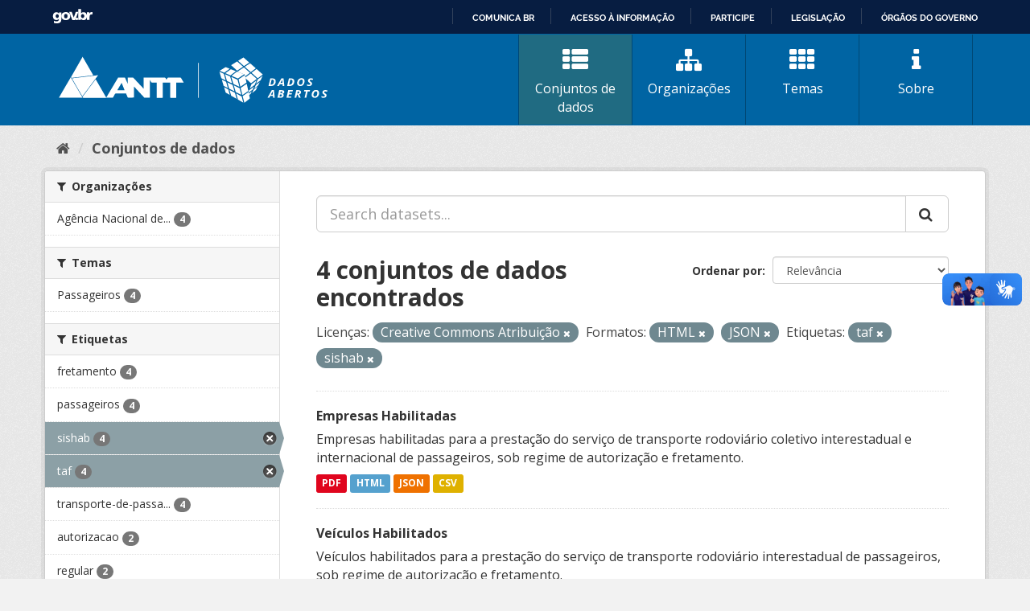

--- FILE ---
content_type: text/html; charset=utf-8
request_url: https://dados.antt.gov.br/fanstatic/vendor/:version:2019-07-31T12:35:57.51/:bundle:bootstrap/js/bootstrap.min.js;jed.min.js;moment-with-locales.js;select2/select2.min.js
body_size: 246
content:
<html><head><title>Request Rejected</title></head><body>The requested URL was rejected. Please consult with your administrator.<br><br>Your support ID is: 4431997515959533442<br><br><a href='javascript:history.back();'>[Go Back]</a></body></html>

--- FILE ---
content_type: text/html; charset=utf-8
request_url: https://dados.antt.gov.br/fanstatic/base/:version:2019-07-31T12:35:57.50/:bundle:plugins/jquery.inherit.min.js;plugins/jquery.proxy-all.min.js;plugins/jquery.url-helpers.min.js;plugins/jquery.date-helpers.min.js;plugins/jquery.slug.min.js;plugins/jquery.slug-preview.min.js;plugins/jquery.truncator.min.js;plugins/jquery.masonry.min.js;plugins/jquery.form-warning.min.js;plugins/jquery.images-loaded.min.js;sandbox.min.js;module.min.js;pubsub.min.js;client.min.js;notify.min.js;i18n.min.js;main.min.js;modules/select-switch.min.js;modules/slug-preview.min.js;modules/basic-form.min.js;modules/confirm-action.min.js;modules/api-info.min.js;modules/autocomplete.min.js;modules/custom-fields.min.js;modules/data-viewer.min.js;modules/table-selectable-rows.min.js;modules/resource-form.min.js;modules/resource-upload-field.min.js;modules/resource-reorder.min.js;modules/resource-view-reorder.min.js;modules/follow.min.js;modules/activity-stream.min.js;modules/dashboard.min.js;modules/resource-view-embed.min.js;view-filters.min.js;modules/resource-view-filters-form.min.js;modules/resource-view-filters.min.js;modules/table-toggle-more.min.js;modules/dataset-visibility.min.js;modules/media-grid.min.js;modules/image-upload.min.js;modules/followers-counter.min.js
body_size: 246
content:
<html><head><title>Request Rejected</title></head><body>The requested URL was rejected. Please consult with your administrator.<br><br>Your support ID is: 4431997515969084275<br><br><a href='javascript:history.back();'>[Go Back]</a></body></html>